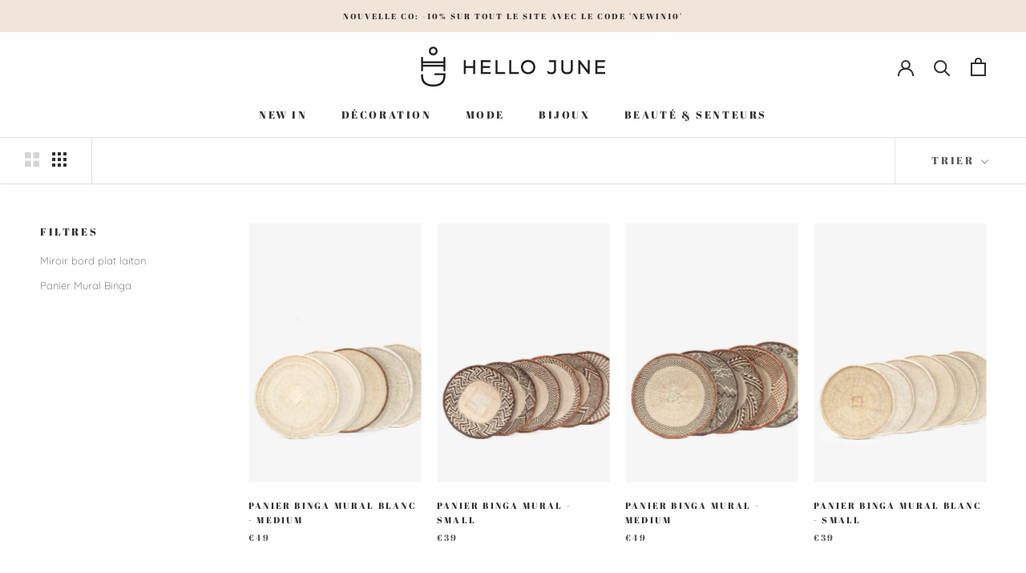

--- FILE ---
content_type: text/javascript
request_url: https://hellojunestore.com/cdn/shop/t/2/assets/custom.js?v=183944157590872491501602335634
body_size: -623
content:
//# sourceMappingURL=/cdn/shop/t/2/assets/custom.js.map?v=183944157590872491501602335634
